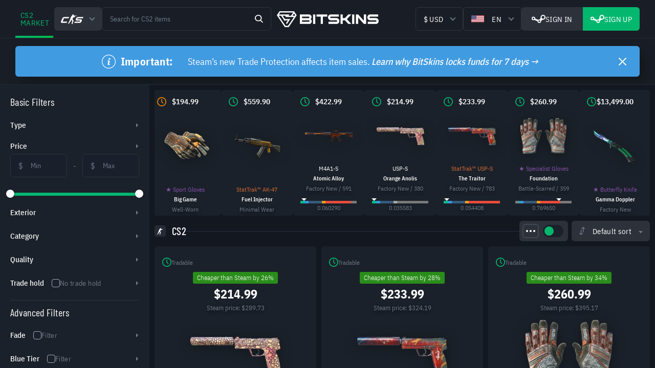

--- FILE ---
content_type: application/javascript
request_url: https://bitskins.com/assets/ItemPhase-CB_bnBfE.js
body_size: 189
content:
import{L as m,b2 as u,M as r,dg as p,aD as h,W as d,o as f,c as g,i as D}from"./index-BICFrj2t.js";const _=["src"],y={__name:"ItemPhase",props:{item:{type:Object,required:!0},tooltip:{type:Boolean,default:!0},position:{type:String,default:"center bottom"}},setup(i){const o=i,l=m(()=>{var c,a,t;if(!o.item.phase)return null;const s=(t=(a=(c=u)==null?void 0:c[r.csgo])==null?void 0:a.phase)==null?void 0:t.find(e=>String(e.id)===String(o.item.phase_id));if(s){const{name:e}=s;let n;return e.includes("Phase")&&(o.item.name.includes("Gamma Doppler")?n=`${e} Gamma Doppler`:o.item.name.includes("Doppler")&&(n=`${e} Doppler`)),{...s,icon:n&&p(r.csgo,"phase",n)||p(r.csgo,"phase",e.replace(" & "," "))}}return null});return(s,c)=>{var t;const a=h("tooltip");return(t=l.value)!=null&&t.icon?d((f(),g("img",{key:0,src:l.value.icon,class:"img-phase",width:"20",height:"22",alt:"phase"},null,8,_)),[[a,{title:i.tooltip&&i.item.phase,position:i.position}]]):D("",!0)}}};export{y as default};
//# sourceMappingURL=ItemPhase-CB_bnBfE.js.map


--- FILE ---
content_type: image/svg+xml
request_url: https://bitskins.com/assets/warning-triangle-red-BCzVLJ_p.svg
body_size: 169
content:
<svg xmlns="http://www.w3.org/2000/svg" width="35.719" height="32.652" viewBox="0 0 35.719 32.652"><g id="warning_4_" data-name="warning (4)" transform="translate(0 -20.882)"><g id="Group_6043" data-name="Group 6043" transform="translate(0 20.882)"><path id="Path_16869" data-name="Path 16869" d="M220.061 333.382a1.836 1.836.0 000 3.671 1.836 1.836.0 000-3.671z" transform="translate(-202.202 -310.437)" fill="#eb4b4b"/><path id="Path_16870" data-name="Path 16870" d="M34.849 50.333a6.268 6.268.0 00.015-6.344l-11.5-19.913a6.335 6.335.0 00-11-.007L.853 44A6.359 6.359.0 006.36 53.534H29.327a6.323 6.323.0 005.522-3.201zm-2.5-1.439a3.47 3.47.0 01-3.032 1.755H6.353a3.422 3.422.0 01-3-1.718 3.474 3.474.0 01-.007-3.5L14.863 25.5a3.458 3.458.0 016.006.007L32.375 45.435A3.428 3.428.0 0132.353 48.894z" transform="translate(0 -20.882)" fill="#eb4b4b"/><path id="Path_16871" data-name="Path 16871" d="M219.142 157.228a2 2 0 00-1.417 2c.044.58.081 1.167.125 1.748.125 2.21.25 4.376.374 6.586a1.345 1.345.0 001.373 1.292 1.373 1.373.0 001.373-1.336c0-.455.0-.874.044-1.336.081-1.417.169-2.834.25-4.251.044-.918.125-1.836.169-2.753a2.267 2.267.0 00-.169-.918A1.84 1.84.0 00219.142 157.228z" transform="translate(-201.738 -147.169)" fill="#eb4b4b"/></g></g></svg>

--- FILE ---
content_type: application/javascript
request_url: https://bitskins.com/assets/Pagination-DesjvhVW.js
body_size: 1169
content:
import{q as M,o as m,c,W as F,cF as L,a as d,cG as k,at as C,cA as D,L as o,P as S,ba as N,n as b,i as p,g as $,F as H,r as I,t as h,bb as K}from"./index-BICFrj2t.js";const O=["min","max"],P={__name:"PaginationInput",props:{min:Number,max:Number,current:{type:Number,default:1}},emits:["change"],setup(s,{emit:x}){const e=s,f=M(),i=M(null),r=()=>{i.value||f.value.blur()},a=()=>{i.value!==e.current?(i.value>e.max&&(i.value=e.max),i.value<e.min&&(i.value=e.min),x("change",i.value)):i.value=null};return(g,n)=>(m(),c("div",{class:"input btn",onMouseleave:r},[F(d("input",{"onUpdate:modelValue":n[0]||(n[0]=u=>i.value=u),ref_key:"input",ref:f,type:"number",placeholder:"...",min:s.min,max:s.max,step:1,onKeydown:[n[1]||(n[1]=k(C(()=>{},["prevent"]),["e"])),n[2]||(n[2]=k(C(()=>{},["prevent"]),["-"])),n[3]||(n[3]=k(C(()=>{},["prevent"]),["+"]))],onChange:a},null,40,O),[[L,i.value]]),d("span",{onClick:n[4]||(n[4]=u=>f.value.focus())},"nr")],32))}},q={class:"pagination"},z=d("span",null,"1",-1),G=[z],R=["onClick"],U=["innerHTML"],j={__name:"Pagination",props:{limit:{type:Number,default:100},modelValue:{type:Number,default:0},counter:Number,submitAction:Function,disabled:Boolean,summary:Boolean,short:Boolean,gap:{type:Number,default:2},summaryTemplate:{type:String,default:"Showing {from} to {to} of {counter} records"},max:Number},emits:["update:modelValue","input"],setup(s,{emit:x}){const e=s;D.debug("DEPRECATED COMPONENT","Pagination.vue");const f=(t,l)=>Array.from({length:l-t},(v,V)=>V+t),i=o(()=>e.max?Math.min(e.max,e.counter):e.counter),r=o(()=>1),a=o(()=>Math.ceil(i.value/e.limit)),g=o(()=>Math.min(a.value,e.gap*2+1)),n=async t=>{e.disabled||(t>a.value&&(t=a.value),t<r.value&&(t=r.value),t=(t-1)*e.limit,t!==e.modelValue&&(x("input",t),x("update:modelValue",t),e.submitAction&&(await K(),e.submitAction())))},u=o({get(){return Math.ceil((e.modelValue+1)/e.limit)},set(t){n(t)}}),T=o(()=>e.modelValue+1),w=o(()=>Math.min(e.modelValue+e.limit,i.value)),y=o(()=>{let t=r.value,l=a.value;return u.value-e.gap<=t?l=a.value<=7?t+g.value-1:t+g.value-2:u.value+e.gap>=l?t=a.value<=7?l-g.value+1:l-g.value+2:(t=u.value-1,l=u.value+1),f(t-1||1,l+2>a.value?a.value:l+2)}),B=o(()=>!y.value.includes(r.value+1)&&a.value>=6),A=o(()=>!y.value.includes(a.value-1)&&a.value>7);S(()=>e.counter,t=>{e.modelValue&&t<e.modelValue&&t&&n(0)},{immediate:!0});const E=o(()=>e.summaryTemplate.replace("{to}",`<span>${N(w.value)}</span>`).replace("{from}",`<span>${N(T.value)}</span>`).replace("{counter}",`<span>${N(e.counter)}</span>`));return(t,l)=>(m(),c("div",q,[s.counter>s.limit?(m(),c("div",{key:0,class:b(["pages",{disabled:s.disabled}])},[d("div",{class:b(["btn btn-left",{"btn-disabled":u.value===r.value}]),onClick:l[0]||(l[0]=v=>n(u.value-1))}," < ",2),y.value.includes(r.value)?p("",!0):(m(),c("div",{key:0,class:b(["btn",{"btn-active":u.value===1}]),onClick:l[1]||(l[1]=v=>n(1))},G,2)),B.value?(m(),$(P,{key:1,current:u.value,min:r.value,max:a.value,onChange:n},null,8,["current","min","max"])):p("",!0),(m(!0),c(H,null,I(y.value,v=>(m(),c("div",{key:v,class:b(["btn",{"btn-active":v===u.value}]),onClick:V=>n(v)},[d("span",null,h(v),1)],10,R))),128)),A.value?(m(),$(P,{key:2,current:u.value,min:r.value,max:a.value,onChange:n},null,8,["current","min","max"])):p("",!0),y.value.includes(a.value)?p("",!0):(m(),c("div",{key:3,class:b(["btn",{"btn-active":u.value===a.value}]),onClick:l[2]||(l[2]=v=>n(a.value))},[d("span",null,h(a.value),1)],2)),d("div",{class:b(["btn btn-right",{"btn-disabled":u.value===a.value}]),onClick:l[3]||(l[3]=v=>n(u.value+1))}," > ",2)],2)):p("",!0),s.summary&&s.counter>s.limit&&!s.short?(m(),c("div",{key:1,class:"summary",innerHTML:E.value},null,8,U)):p("",!0)]))}};export{j as _};
//# sourceMappingURL=Pagination-DesjvhVW.js.map


--- FILE ---
content_type: application/javascript
request_url: https://bitskins.com/assets/Sorting-6qL4-6ky.js
body_size: 1312
content:
import{aj as G,q as H,L as f,P as K,e as Q,c1 as _,o as c,g as R,w as O,c as i,t as m,u as n,F as X,r as Y,b as x,cJ as $,at as F,a as u,a9 as D,i as k,ce as Z,cO as ee}from"./index-BICFrj2t.js";const te="/assets/arrows-D3bjxwL6.svg",le=u("img",{src:te,class:"btn-img svg-cfi",alt:""},null,-1),se={key:0,class:"text-tn"},ae={key:1,class:"text-tn"},oe=u("i",{class:"arrow-triangle at-down"},null,-1),re={key:0,class:"wrapper"},ne=["onClick"],de=["alt"],ce={key:1,class:"btn-close"},ie=u("img",{src:D,class:"img-x x-plus mr-15",alt:""},null,-1),ue={class:"actions"},fe={__name:"Sorting",props:{form:{type:Object,required:!0},family:{type:Object,default:null}},setup(L){const d=L,{$t:a}=G().appContext.config.globalProperties,C={field:null,order:null},b=d.form.default_order_value?d.form.default_order_value:[C],o=H([]),w=f(()=>JSON.stringify(o.value)===JSON.stringify(b)),v=f(()=>d.form.getFieldSchema("order")),V=f(()=>{var e,l,t,s;return((s=(t=(l=(e=v.value)==null?void 0:e.items)==null?void 0:l.props)==null?void 0:t.field)==null?void 0:s.values)||[]}),N=f(()=>{var e,l,t,s;return((s=(t=(l=(e=v.value)==null?void 0:e.items)==null?void 0:l.props)==null?void 0:t.order)==null?void 0:s.values)||[]}),j=()=>(o.value.push(_(C)),!0),B=e=>{o.value.splice(e,1)},g=f(()=>{const e=o.value.filter(l=>l.field&&l.order);return e.length?e:void 0}),E=e=>ee(e,d.family,a),U=e=>{const l=o.value.map(t=>t.field).filter(t=>t&&t!==e);return V.value.filter(t=>{var s,p;return t.startsWith("extras_")?!!((p=(s=d.family)==null?void 0:s.filters)!=null&&p[t]):!0}).map(t=>({id:t,label:E(t)})).filter(t=>!l.includes(t.id))},h={bumped_at:"DESC",discount:"DESC"},J=(e,l)=>{l.id?typeof h[l.id]<"u"?o.value[e].order=h[l.id]:o.value[e].order="DESC":o.value[e].order=null},y=e=>(e||"").replace(/'/g,"").replace(/-/g,"_").replace(/ /g,"_").toLowerCase(),M=(e,l)=>{let t;return l&&(t=`sort.order.${y(l)}.${y(e)}`,a(t)!==t)||(t=`sort.order.default.${y(e)}`,a(t)!==t)?a(t):e},P=e=>e.field?a("sort.select_order_placeholder"):a("sort.default_order_placeholder"),q=e=>!e.field||!!h[e.field],A=e=>N.value.map(l=>({id:l,label:M(l,e.field)}));K(g,()=>{d.form.setValue("order",g.value)});const I=()=>{o.value=_(b)},S=()=>{o.value=_(g.value)||_(b)},T=()=>{S(),d.form.onSubmit()},W=e=>{e||S()},z=f(()=>Math.min(3,V.value.length));return Q(()=>{var e;o.value=(e=d.form.data.value)!=null&&e.order?d.form.data.value.order:_(b)}),(e,l)=>v.value?(c(),R(Z,{key:0,class:"market-sorting",title:n(a)("market.sort"),btn_class:"option btn btn-dropdown",body_class:"default",btn_close:!0,onActive:W},{button:O(()=>[le,w.value?(c(),i("span",se,m(n(a)("sort.default_sort")),1)):(c(),i("span",ae,m(n(a)("sort.custom_sort"))+" ("+m(o.value.length)+")",1)),oe]),body:O(({active:t})=>[t?(c(),i("div",re,[(c(!0),i(X,null,Y(o.value,(s,p)=>(c(),i("div",{key:p,class:"sort-row flex-row"},[x(n($),{modelValue:s.field,"onUpdate:modelValue":r=>s.field=r,options:U(s.field),searchable:!1,clearable:!1,placeholder:n(a)("sort.select_option"),reduce:r=>r.id,"onOption:selected":r=>J(p,r)},null,8,["modelValue","onUpdate:modelValue","options","placeholder","reduce","onOption:selected"]),x(n($),{modelValue:s.order,"onUpdate:modelValue":r=>s.order=r,options:A(s),searchable:!1,clearable:!1,disabled:q(s),placeholder:P(s),reduce:r=>r.id},null,8,["modelValue","onUpdate:modelValue","options","disabled","placeholder","reduce"]),o.value.length>1?(c(),i("button",{key:0,class:"btn-close",onClick:F(r=>B(p),["stop"])},[u("img",{src:D,class:"img-x",alt:n(a)("common.remove")},null,8,de)],8,ne)):(c(),i("button",ce))]))),128)),o.value.length<z.value?(c(),i("button",{key:0,class:"btn btn-add-sort",onClick:l[0]||(l[0]=F(s=>j(),["stop"]))},[ie,u("span",null,m(n(a)("market.add_sort")),1)])):k("",!0),u("div",ue,[u("button",{class:"btn btn-primary",onClick:T},m(n(a)("sort.apply")),1),u("button",{class:"btn bg-transparent",onClick:I},m(n(a)("sort.clear")),1)])])):k("",!0)]),_:1},8,["title"])):k("",!0)}};export{fe as _};
//# sourceMappingURL=Sorting-6qL4-6ky.js.map


--- FILE ---
content_type: image/svg+xml
request_url: https://bitskins.com/assets/discord-DT-fv-W6.svg
body_size: 333
content:
<svg xmlns="http://www.w3.org/2000/svg" width="21.085" height="16.04" viewBox="0 0 21.085 16.04"><path id="Path_8840" data-name="Path 8840" d="M18.75 164.257v-1.73c.012-.087.026-.173.036-.261.075-.647.118-1.3.229-1.939a18.134 18.134.0 012.87-7.005.532.532.0 01.211-.18 17.389 17.389.0 014.071-1.269.178.178.0 01.228.111c.13.272.283.534.4.812.066.161.149.186.309.17a16.735 16.735.0 011.823-.144c.862.009 1.724.088 2.585.147.144.01.217-.015.277-.157.117-.277.263-.542.392-.814a.188.188.0 01.24-.124 17.371 17.371.0 014.052 1.262.537.537.0 01.227.191c.372.608.76 1.208 1.1 1.836a16.934 16.934.0 011.925 6.183c.043.394.079.788.118 1.182v1.688c-.027.286-.044.573-.086.856a.432.432.0 01-.144.265 17.226 17.226.0 01-4.728 2.449c-.479.161-.489.165-.765-.263-.3-.459-.571-.931-.869-1.421.335-.147.631-.267.919-.405s.573-.3.866-.454c-.308-.366-.364-.378-.732-.222a12.4 12.4.0 01-10.032-.006c-.344-.145-.457-.115-.724.245l1.791.866c-.358.565-.708 1.112-1.05 1.664-.077.124-.155.136-.288.093a17.4 17.4.0 01-5.019-2.549.434.434.0 01-.143-.265C18.792 164.8 18.776 164.528 18.75 164.257zm15.95-3.619a3 3 0 00-.028-.326 2.689 2.689.0 00-.105-.418 1.814 1.814.0 00-2.981-.829 2.3 2.3.0 00-.013 3.236 1.74 1.74.0 002.506-.035A2.236 2.236.0 0034.7 160.638zm-6.973.039a6.487 6.487.0 00-.166-.779 1.812 1.812.0 00-2.931-.876 2.292 2.292.0 00-.035 3.305 1.734 1.734.0 002.475-.059A2.4 2.4.0 0027.722 160.677z" transform="translate(-18.75 -151.866)" fill="#04b76f" fill-rule="evenodd"/></svg>

--- FILE ---
content_type: application/javascript
request_url: https://bitskins.com/assets/ContentBar-CPnk3r6i.js
body_size: -151
content:
import{o as t,c as s,af as o,i as a,a as r}from"./index-BICFrj2t.js";const c={class:"content-bar"},l=r("div",{class:"line"},null,-1),i={key:0,class:"btns-row btns-ip flex"},p={__name:"ContentBar",props:{btns:{type:Boolean,default:!0}},setup(n){return(e,_)=>(t(),s("div",c,[o(e.$slots,"left"),l,n.btns?(t(),s("div",i,[o(e.$slots,"right")])):a("",!0)]))}};export{p as _};
//# sourceMappingURL=ContentBar-CPnk3r6i.js.map


--- FILE ---
content_type: image/svg+xml
request_url: https://bitskins.com/assets/nametag-D6MSd9y3.svg
body_size: -57
content:
<svg xmlns="http://www.w3.org/2000/svg" width="12.464" height="12.463" viewBox="0 0 12.464 12.463"><path id="Path_13735" data-name="Path 13735" d="M46.64 142.077v-.268a1.492 1.492.0 01.486-.79q2.833-2.824 5.661-5.651a2.249 2.249.0 01.475-.328 1.891 1.891.0 01.339-.119h4.576a1.3 1.3.0 01.518.219 1.136 1.136.0 01.407.706v4.576a.186.186.0 00-.021.041 1.605 1.605.0 01-.438.8q-2.828 2.82-5.649 5.648a1.473 1.473.0 01-.781.478h-.268a1.523 1.523.0 01-.789-.491q-2.009-2.019-4.027-4.028A1.509 1.509.0 0146.64 142.077zM56 137a1.037 1.037.0 00-.032 2.075A1.037 1.037.0 1056 137z" transform="translate(-46.64 -134.92)" fill="#fff" fill-rule="evenodd"/></svg>

--- FILE ---
content_type: application/javascript
request_url: https://bitskins.com/assets/BamError-oPAWlA0K.js
body_size: -87
content:
import{L as a,cz as s,cA as n,u as c,o as u,c as p,t as l,i as m}from"./index-BICFrj2t.js";const i={key:0,class:"form-element base-error"},_={__name:"BamError",props:{error:{type:[Error,Array,Object,String],default:""},keepSpace:{type:Boolean,default:!0}},setup(r){const t=r,o=a(()=>{s(t.error)&&n.warn("BamError prop error should not be ref");const e=c(t.error);return e!==null?e:""});return(e,f)=>o.value||r.keepSpace?(u(),p("div",i,l(o.value),1)):m("",!0)}};export{_};
//# sourceMappingURL=BamError-oPAWlA0K.js.map
